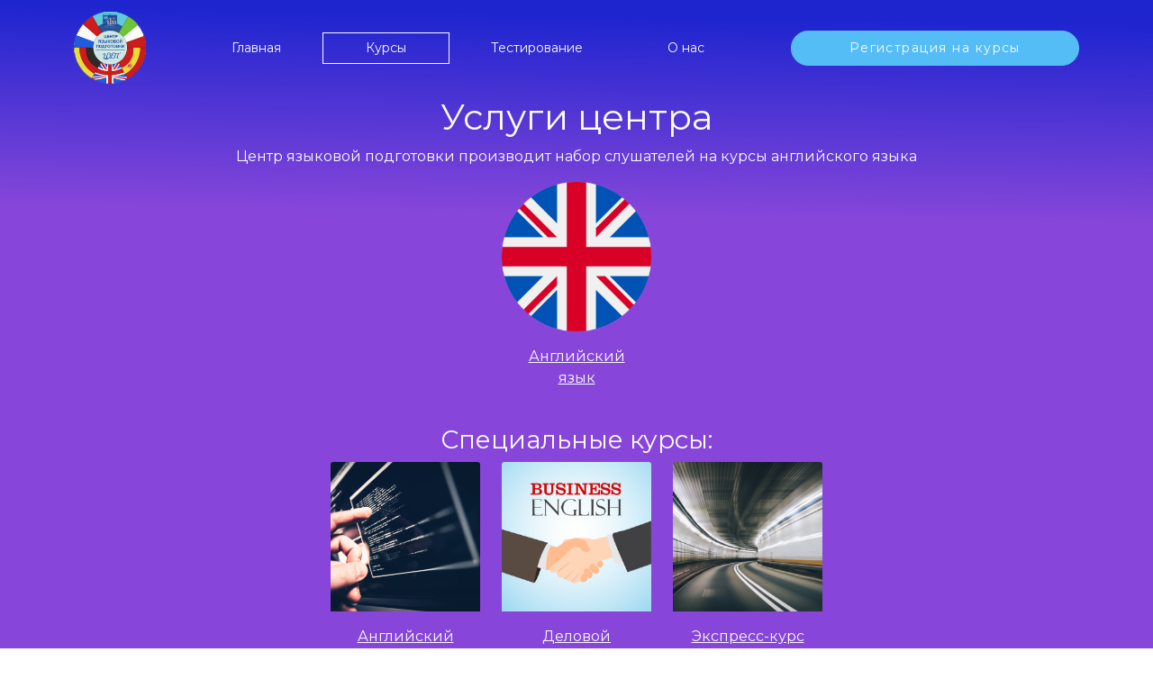

--- FILE ---
content_type: text/html; charset=UTF-8
request_url: https://cfl.bsuir.by/courses/
body_size: 3177
content:
<!DOCTYPE html>
<html lang="ru">
<head>
    <meta http-equiv="Content-Type" content="text/html; charset=UTF-8">
    <meta name="viewport" content="width=device-width, initial-scale=1">
    <meta name="yandex-verification" content="581f00d188c33de4"/>
    <meta name="google-site-verification" content="1bw9fYHeFFzsHCuobUTYa8_KHOZMkB2zoijypSwg_FI"/>
    <title>Курсы | ЦЯП</title>
            <link rel="stylesheet" href="/build/app.css">
    </head>
<body>
<!-- Google tag (gtag.js) -->
<script async src="https://www.googletagmanager.com/gtag/js?id=G-XGJR4JTW9L"></script>
<script>
    window.dataLayer = window.dataLayer || [];
    function gtag(){dataLayer.push(arguments);}
    gtag('js', new Date());

    gtag('config', 'G-XGJR4JTW9L');
</script>
<!-- Yandex.Metrika counter -->
<script type="text/javascript" >
    (function(m,e,t,r,i,k,a){m[i]=m[i]||function(){(m[i].a=m[i].a||[]).push(arguments)};
        var z = null;m[i].l=1*new Date();
        for (var j = 0; j < document.scripts.length; j++) {if (document.scripts[j].src === r) { return; }}
        k=e.createElement(t),a=e.getElementsByTagName(t)[0],k.async=1,k.src=r,a.parentNode.insertBefore(k,a)})
    (window, document, "script", "https://mc.yandex.ru/metrika/tag.js", "ym");

    ym(90161390, "init", {
        clickmap:true,
        trackLinks:true,
        accurateTrackBounce:true,
        webvisor:true
    });
</script>
<noscript><div><img src="https://mc.yandex.ru/watch/90161390" style="position:absolute; left:-9999px;" alt="" /></div></noscript>
<!-- /Yandex.Metrika counter --><section class="container">
    <header class="page-header">
        <nav class="navbar navbar-expand-lg navbar-dark">
            <div class="container-fluid">
                <a class="navbar-brand me-lg-5" href="/">
                    <img src="/image/logo.png" alt="Центр языковой подготовки БГУИР">
                </a>
                <button class="navbar-toggler" type="button" data-bs-toggle="collapse"
                        data-bs-target="#navbarSupportedContent" aria-controls="navbarSupportedContent"
                        aria-expanded="false" aria-label="Toggle navigation">
                    <span class="navbar-toggler-icon"></span>
                </button>
                <div class="collapse navbar-collapse" id="navbarSupportedContent">
                    <ul class="navbar-nav nav nav-pills nav-fill header-nav">
                                                                            <li class="nav-item">
                                <a class="nav-link "
                                   href="/">Главная</a>
                            </li>
                                                    <li class="nav-item">
                                <a class="nav-link active"
                                   href="/courses/">Курсы</a>
                            </li>
                                                    <li class="nav-item">
                                <a class="nav-link "
                                   href="/testing">Тестирование</a>
                            </li>
                                                    <li class="nav-item">
                                <a class="nav-link "
                                   href="/about">О нас</a>
                            </li>
                                                <li class="nav-item ms-lg-5">
                            <a class="nav-link btn main-button" target="_blank"
                               href="https://docs.google.com/forms/d/1UukpfswyqfkcqIWE2Tfxx133_h-CN2AbOJc1Ns5mz_g/viewform?edit_requested=true"
                               role="button">Регистрация на курсы</a>
                        </li>
                    </ul>
                </div>
            </div>
        </nav>
            </header>
    <main class="page-content">
            <div class="row">
        <div class="col-md-12">
            <h1 class="text-center">Услуги центра</h1>
            <p class="text-center">
                Центр языковой подготовки производит набор слушателей на курсы английского языка
            </p>
    
        </div>
    </div>
    <div class="row justify-content-center">

            <div class="col-lg-2 col-md-4 col-sm-12">
    <div class="card mb-3 bg-transparent border-0">
        <img src="/files/course/united-kingdom.png" class="card-img-top bg-transparent" alt="Английский язык">
        <div class="card-body">
            <div class="card-title text-center">
                <a href="/courses/english/" class="link-light text-light tex-decoration-base">
                    Английский язык
                </a>
            </div>
        </div>
    </div>
</div>   
<!--

            <div class="col-lg-2 col-md-4 col-sm-12">
    <div class="card mb-3 bg-transparent border-0">
        <img src="/files/course/united-kingdom.png" class="card-img-top bg-transparent" alt="Английский язык">
        <div class="card-body">
            <div class="card-title text-center">
                <a href="/courses/english/" class="link-light text-light tex-decoration-base">
                    Английский язык
                </a>
            </div>
        </div>
    </div>
</div>                    <div class="col-lg-2 col-md-4 col-sm-12">
    <div class="card mb-3 bg-transparent border-0">
        <img src="/files/course/germany.png" class="card-img-top bg-transparent" alt="Немецкий язык">
        <div class="card-body">
            <div class="card-title text-center">
                <a href="/courses/german/" class="link-light text-light tex-decoration-base">
                    Немецкий язык
                </a>
            </div>
        </div>
    </div>
</div>                    <div class="col-lg-2 col-md-4 col-sm-12">
    <div class="card mb-3 bg-transparent border-0">
        <img src="/files/course/france.png" class="card-img-top bg-transparent" alt="Французский язык">
        <div class="card-body">
            <div class="card-title text-center">
                <a href="/courses/french/" class="link-light text-light tex-decoration-base">
                    Французский язык
                </a>
            </div>
        </div>
    </div>
</div>                    <div class="col-lg-2 col-md-4 col-sm-12">
    <div class="card mb-3 bg-transparent border-0">
        <img src="/files/course/spain.png" class="card-img-top bg-transparent" alt="Испанский язык">
        <div class="card-body">
            <div class="card-title text-center">
                <a href="/courses/spanish/" class="link-light text-light tex-decoration-base">
                    Испанский язык
                </a>
            </div>
        </div>
    </div>
</div>                    </div>
            <div class="row justify-content-center">
                    <div class="col-lg-2 col-md-4 col-sm-12">
    <div class="card mb-3 bg-transparent border-0">
        <img src="/files/course/italy.png" class="card-img-top bg-transparent" alt="Итальянский язык">
        <div class="card-body">
            <div class="card-title text-center">
                <a href="/courses/italian/" class="link-light text-light tex-decoration-base">
                    Итальянский язык
                </a>
            </div>
        </div>
    </div>
</div>                    <div class="col-lg-2 col-md-4 col-sm-12">
    <div class="card mb-3 bg-transparent border-0">
        <img src="/files/course/flag-kitaja.png" class="card-img-top bg-transparent" alt="Китайский язык">
        <div class="card-body">
            <div class="card-title text-center">
                <a href="/courses/%D1%81hinese/" class="link-light text-light tex-decoration-base">
                    Китайский язык
                </a>
            </div>
        </div>
    </div>
</div>                    <div class="col-lg-2 col-md-4 col-sm-12">
    <div class="card mb-3 bg-transparent border-0">
        <img src="/files/course/south-korea.png" class="card-img-top bg-transparent" alt="Корейский язык">
        <div class="card-body">
            <div class="card-title text-center">
                <a href="/courses/korean/" class="link-light text-light tex-decoration-base">
                    Корейский язык
                </a>
            </div>
        </div>
    </div>
</div>            
-->
    </div>
    <div class="row">
        <div class="col-md-12">
            <h3 class="text-center">Специальные курсы:</h3>
        </div>
    </div>
    <div class="row justify-content-center">
                    <div class="col-lg-2 col-md-4 col-sm-12">
    <div class="card mb-3 bg-transparent border-0">
        <img src="/files/course/mgqabp.jpg" class="card-img-top bg-transparent" alt="Английский язык для IT-специалистов">
        <div class="card-body">
            <div class="card-title text-center">
                <a href="/courses/special/anglijskij-yazyk-dlya-it-specialistov/" class="link-light text-light tex-decoration-base">
                    Английский язык для IT-специалистов
                </a>
            </div>
        </div>
    </div>
</div>                    <div class="col-lg-2 col-md-4 col-sm-12">
    <div class="card mb-3 bg-transparent border-0">
        <img src="/files/course/512x512bb.jpg" class="card-img-top bg-transparent" alt="Деловой английский язык">
        <div class="card-body">
            <div class="card-title text-center">
                <a href="/courses/special/delovoj-anglijskij-yazyk/" class="link-light text-light tex-decoration-base">
                    Деловой английский язык
                </a>
            </div>
        </div>
    </div>
</div>                    <div class="col-lg-2 col-md-4 col-sm-12">
    <div class="card mb-3 bg-transparent border-0">
        <img src="/files/course/goroet.jpg" class="card-img-top bg-transparent" alt="Экспресс-курс английского языка">
        <div class="card-body">
            <div class="card-title text-center">
                <a href="/courses/special/express-english/" class="link-light text-light tex-decoration-base">
                    Экспресс-курс английского языка
                </a>
            </div>
        </div>
    </div>
</div>            </div>
    <div class="row">
        <div class="col-md-12">
            <p><span style="font-size:14px"><span style="font-family:Verdana,Geneva,sans-serif">Обучение строится на основе отечественных и зарубежных программ с использованием современных технологий обучения, а также электронных учебно-методических комплексов.<br />
<br />
Продолжительность обучения на общих курсах около 3 месяцев. Занятия 2 раза в неделю в вечернее время (3 академических часа).</span></span></p>

<p><span style="font-family:Verdana,Geneva,sans-serif"><span style="font-size:14px">Обучение платное. Стоимость обучения на общих курсах за семестр (75 часов) - 450 BYN.</span></span></p>

<p><span style="font-size:14px"><span style="font-family:Verdana,Geneva,sans-serif">Дополнительную информацию можно получить по адресу:</span></span></p>

<p><span style="font-size:14px"><span style="font-family:Verdana,Geneva,sans-serif">г. Минск, ул. Козлова, 28, к.107-8</span></span></p>

<p><span style="font-size:14px"><span style="font-family:Verdana,Geneva,sans-serif">Конт. телефон:&nbsp;+375 17 366-63-85</span></span><br />
<br />
<span style="font-size:14px"><span style="font-family:Verdana,Geneva,sans-serif"><em>Режим работы специалиста Центра языковой подготовки:</em></span></span></p>

<ul>
	<li><span style="font-size:14px"><span style="font-family:Verdana,Geneva,sans-serif"><strong>ПН - ЧТ:</strong> 8.30 - 17.30</span></span></li>
	<li><span style="font-size:14px"><span style="font-family:Verdana,Geneva,sans-serif"><strong>ПТ:</strong> 8.30 - 16.00</span></span></li>
	<li><span style="font-size:14px"><span style="font-family:Verdana,Geneva,sans-serif"><strong>ОБЕД:</strong> 13.00 - 14.00</span></span></li>
</ul>
        </div>
        <div class="col-md-4"></div>
        <div class="col-md-4">
            <a href="#" role="button" class="btn main-button size-full mb-4 mt-4">Регистрация на курсы</a>
        </div>
    </div>

    </main>
    <footer class="page-footer">
        <ul class="nav nav-pills nav-fill">
            <li class="nav-item">
                +375 17 366-63-85
            </li>
            <li class="nav-item">
                +375 29 390-88-95
                <img src="/image/social/telegram.jpg" alt="ИИТ ЦЯП ТЕЛЕГРАММ" class="mx-1">
                <img src="/image/social/viber.png" alt="ИИТ ЦЯП ВАЙБЕР" class="mx-1">
            </li>
            <li class="nav-item">
                <a href="mailto:bosko@bsuir.by">bosko@bsuir.by</a>
            </li>
            <li class="nav-item">
                220037, г. Минск, ул. Козлова, 28, к.107-8<br>
                Центр языковой подготовки
            </li>
        </ul>
    </footer>
</section>
    <script src="/build/runtime.js" defer></script><script src="/build/vendors~app.js" defer></script><script src="/build/app.js" defer></script>
</body>
</html>


--- FILE ---
content_type: application/javascript
request_url: https://cfl.bsuir.by/build/app.js
body_size: 1459
content:
(window["webpackJsonp"] = window["webpackJsonp"] || []).push([["app"],{

/***/ "./assets/css/app.scss":
/*!*****************************!*\
  !*** ./assets/css/app.scss ***!
  \*****************************/
/*! no static exports found */
/***/ (function(module, exports, __webpack_require__) {

// extracted by mini-css-extract-plugin

/***/ }),

/***/ "./assets/js/app.js":
/*!**************************!*\
  !*** ./assets/js/app.js ***!
  \**************************/
/*! no exports provided */
/***/ (function(module, __webpack_exports__, __webpack_require__) {

"use strict";
__webpack_require__.r(__webpack_exports__);
/* harmony import */ var _css_app_scss__WEBPACK_IMPORTED_MODULE_0__ = __webpack_require__(/*! ../css/app.scss */ "./assets/css/app.scss");
/* harmony import */ var _css_app_scss__WEBPACK_IMPORTED_MODULE_0___default = /*#__PURE__*/__webpack_require__.n(_css_app_scss__WEBPACK_IMPORTED_MODULE_0__);


var $ = __webpack_require__(/*! jquery */ "./node_modules/jquery/dist/jquery.js"); // this "modifies" the jquery module: adding behavior to it
// the bootstrap module doesn't export/return anything


__webpack_require__(/*! @popperjs/core */ "./node_modules/@popperjs/core/lib/index.js");

__webpack_require__(/*! bootstrap */ "./node_modules/bootstrap/dist/js/bootstrap.esm.js"); // require('bootstrap/js/dist/tooltip');
// require('bootstrap/js/dist/popover');


$(document).ready(function () {
  $('[data-toggle="popover"]').popover();
});

/***/ })

},[["./assets/js/app.js","runtime","vendors~app"]]]);
//# sourceMappingURL=[data-uri]